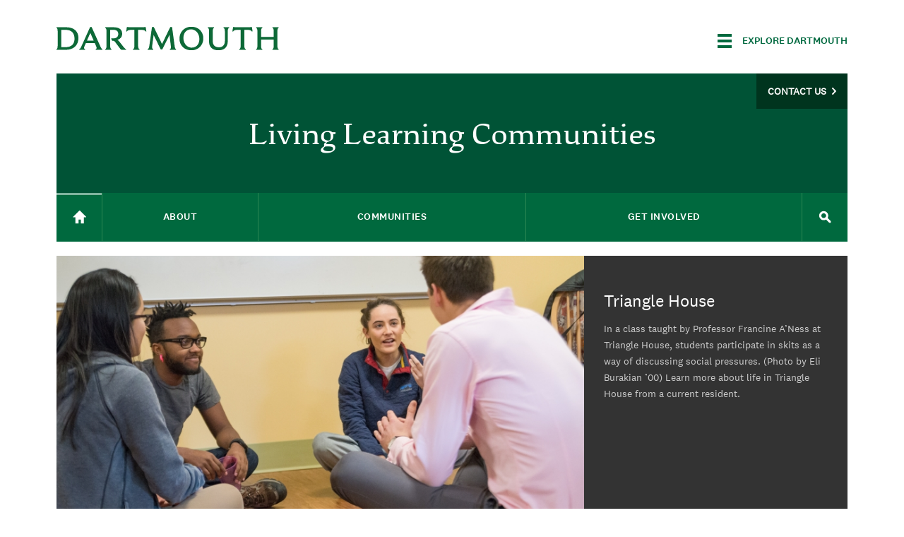

--- FILE ---
content_type: text/css
request_url: https://students.dartmouth.edu/living-learning/sites/students_living_learning.prod/files/css/css_6y0e4Cr26jK5x0VizfSToS6R8iw_jrvDpqoGK-asVPU.css
body_size: 6739
content:
#block-content-repository-client-repo-window-node{width:820px;border:1px solid black;padding:10px;}.ui-dialog{z-index:2000;top:33%;left:0;right:0;margin-left:auto;margin-right:auto;}.green-button{padding:6px 12px;background-color:green;color:white;border-radius:6px;line-height:2.8;font-weight:bold;}.red-button{}
.gse-results{padding:15px 0 !important;}.gse-results a,.gs-title a,.gse-results b,.gs-title b{color:#00693e !important;text-decoration:none !important;font-family:'ApexNewMed',Arial,Sans-serif !important;font-size:1.17em !important;}.gs-title{height:30px !important;}.gs-visibleUrl-long{color:#00693e !important;}.gs-snippet{margin:10px 0  !important;font-family:'Georgia','Times New Roman',Serif !important;color:#424242 !important;font-size:15px !important;line-height:1.4em  !important;}.gsc-cursor-box{clear:none !important;text-align:center !important;list-style:none !important;display:block !important;margin-top:40px !important;font-family:'ApexSerifBook','Georgia',serif !important;}.gs-bidi-start-align{}.gsc-cursor-page{margin-left:0 !important;padding:4px 10px 4px 10px !important;}.gsc-cursor-page{color:#222 !important;}.gsc-cursor-current-page{font-weight:bold !important;}.google-cse .container-inline,#google-cse-results-searchbox-form{display:none !important;}.gsc-search-box tbody,.gsc-resultsRoot tbody,.gsc-table-result tbody{border:0 !important;}.gs-web-image-box,.gs-promotion-image-box,.gsc-above-wrapper-area,.gsc-search-box{margin-right:25px !important;}
#emergency-notification{background-color:white;border:8px solid red;color:#333;position:relative;z-index:999;}#emergency-notification .column{margin:0;padding:0;}#emergency-notification .emergency-notification__message{display:flex;}#emergency-notification .emergency-notification__message .wrapper{display:flex;}#emergency-notification .emergency-notification__message .emergency-notification__icon{display:block;background-image:url(/living-learning/sites/all/modules/custom/dart_emergency_banner/theme/Exclamation_Point_sharp_white.png);background-color:red;background-size:1.5rem;background-repeat:no-repeat;background-position:center;min-height:10rem;width:10rem;padding:2rem 0;margin:0;}#emergency-notification .emergency-notification__message .wrapper+.wrapper{padding:2em;display:flex;flex-direction:column;justify-content:center;align-items:flex-start;max-width:45em;}#emergency-notification h2,#emergency-notification p,#emergency-notification a,#emergency-notification span{display:inline;font-size:1rem;line-height:1.5;padding:0;width:100%;max-width:656px;}#emergency-notification h2{text-transform:uppercase;font-family:National2WebBold,Arial,sans-serif;font-size:1.4rem;margin-bottom:0.3rem;line-height:1;}#emergency-notification p{margin:0.03rem 0 0;font-family:National2Web,Arial,sans-serif;font-size:1rem;}#emergency-notification a{padding-right:10px;text-decoration:underline;color:#333;}#emergency-notification a:hover,#emergency-notification a:focus{text-decoration:none;}#emergency-notification a:focus{outline-style:dotted;}#emergency-notification span{font-size:14px;margin:0;font-family:National2WebMedium,Arial,sans-serif;text-transform:uppercase;letter-spacing:0.05rem;color:#666;margin-bottom:0.5em;}
.page-events #main-content{padding-top:0;padding-bottom:0;}.page-events #main-content .nav-side.auxiliary-links{padding-top:50px;}.page-events #main-content .nav-side.auxiliary-links h3{padding-right:15px;}.page-events #main-content h1,.page-events #main-content h2.pagetitle{display:none;}.dartmouth_calendar.detail .push-one{left:8.333%;}.dartmouth_calendar.detail .marker{background-color:#FFA800;display:block;height:3px;width:80px;margin-top:40px;}.dartmouth_calendar.detail .intro h2{margin-top:10px;}.dartmouth_calendar.detail .intro p{padding-right:0;}.dartmouth_calendar.detail .cal-feature-image{float:left;margin:0 20px 20px 0;}.dartmouth_calendar.detail .timelocation{color:#666;font-family:National2Web,Arial,sans-serif;font-size:1.25em;line-height:1.5em;margin-left:220px;margin-bottom:20px;}.dartmouth_calendar.detail .sponsoraud{color:#666;font-family:National2Web,Arial,sans-serif;font-size:1.1em;line-height:1.5em;font-style:italic;margin-left:220px;}.dartmouth_calendar.detail .description{color:#666;font-family:National2Web,Arial,sans-serif;font-size:1.1em;line-height:1.5em;margin-top:20px;}.dartmouth_calendar.detail .description p{margin-bottom:20px;}.dartmouth_calendar.detail .contact{color:#666;font-family:National2Web,Arial,sans-serif;font-size:1.1em;line-height:1.5em;font-style:italic;margin-top:40px;}.dartmouth_calendar.detail .url_container{margin-top:30px;}.dartmouth_calendar.detail .disclaimer{margin-top:30px;font-family:National2Web,Arial,sans-serif;font-size:0.8em;}.dartmouth_calendar.detail .header{font-family:National2Web,Arial,sans-serif;font-size:1em;line-height:1.425em;padding-left:.2em;padding-top:.2em;margin-top:1em;height:42px;overflow:hidden;}.dartmouth_calendar.detail .header .return{padding-top:.5em;padding-bottom:.5em;width:20%;float:left;text-align:center;background-color:#666;cursor:pointer;}.dartmouth_calendar.detail .header .social{float:left;padding-bottom:0.4em;padding-top:0.4em;width:12%;}.dartmouth_calendar.detail .header .subscribe{float:left;width:68%;background-color:#DDD;padding-top:.5em;padding-bottom:.5em;}.dartmouth_calendar.detail .header div a{color:#FFF;}.dartmouth_calendar.detail .header .social{background-color:#333;padding-left:10px;padding-right:10px;}.dartmouth_calendar.detail .header .social .at300b > span{display:inline-block;}.dartmouth_calendar.detail .header .social a{display:table-cell;padding-left:7px;padding-right:7px;width:33.3%;}.dartmouth_calendar.detail .header .social .addthis_button_email .aticon-email,.dartmouth_calendar.detail .header .social .addthis_button_facebook .aticon-facebook,.dartmouth_calendar.detail .header .social .addthis_button_twitter .aticon-twitter{background-size:inherit !important;background-color:transparent !important;}.dartmouth_calendar.detail .header .social .addthis_button_email .aticon-email{background-position:-74px 0px !important;height:22px;width:20px;margin-top:5px;}.dartmouth_calendar.detail .header .social .addthis_button_facebook .aticon-facebook{background-position:-100px 0px !important;height:22px;width:12px;margin-left:8px;}.dartmouth_calendar.detail .header .social .addthis_button_twitter .aticon-twitter{background-position:-123px 0px !important;height:25px;width:22px;margin-top:3px;}.dartmouth_calendar.detail .header .return span{background-image:url(/living-learning/sites/all/modules/custom/dart_events/theme/sprite.png);background-origin:padding-box;background-position:-175px 0px;background-repeat:no-repeat;background-size:auto auto;display:inline-block;height:20px;margin-right:10px;margin-left:10px;margin-top:.25em;width:10px;float:left;}.dartmouth_calendar.detail .header .subscribe .subscribecal,.dartmouth_calendar.detail .header .subscribe .download{text-align:center;width:50%;float:left;}.dartmouth_calendar.detail .header .subscriberss span,.dartmouth_calendar.detail .header .subscribecal span{background-color:#666;height:1.5em;width:1px;display:inline-block;float:right;}.dartmouth_calendar.detail .header .subscriberss a,.dartmouth_calendar.detail .header .subscribecal a,.dartmouth_calendar.detail .header .download a{color:#666;text-decoration:none;}.dartmouth_calendar.detail .header .subscriberss a:hover,.dartmouth_calendar.detail .header .subscribecal a:hover,.calendar.detail .header .download a:hover{text-decoration:underline;}.page-events #main-content .feature-gallery .caption p{padding-right:20px;}.calselect .navwrapper{background-color:#333;clear:both;padding:10px;overflow:hidden;}.calselect .navinner{border-top:1px solid #FFA800;}.calselect #prevmonth,.calselect #nextmonth{padding:0 .5em 0 .5em;display:block;}.calselect #prevmonth span,.calselect #nextmonth span{display:block;margin:0;font-size:2em;color:#E4E4E4;}.calselect #prevmonth{float:left;}.calselect #nextmonth{float:right;}.calselect #prevmonth span:hover,.calselect #nextmonth span:hover{cursor:pointer;color:#FFA800;}.calselect #prevmonth a:hover,.calselect #nextmonth a:hover{text-decoration:none;}.calselect #calwidgetwrapper{background-color:#333;padding:.5em;}.calselect .calwidget{width:100%;background-color:#333;}.calselect .calwidget th{text-align:center;border:0;}.calselect .calwidget tbody{border-top:0;}.calselect .calwidget .current-month{color:#e4e4e4;text-transform:uppercase;font-family:National2WebMedium,Arial,sans-serif;padding-top:.5em;padding-bottom:.5em;font-weight:normal;letter-spacing:0.08em;}.calselect .calwidget .weekdays{color:#bd653d;border-top:1px solid #FFA800;}.calselect .calwidget .weekdays th{padding-top:.5em;padding-bottom:.5em;}.calselect .calwidget .day{text-align:center;font-family:National2Web,Arial,sans-serif;color:#333;padding-top:.4em;padding-bottom:.4em;}.calselect .calwidget .thismonth{text-align:center;font-family:National2Web,Arial,sans-serif;color:#333;padding-top:.4em;padding-bottom:.4em;}.calselect .calwidget .thismonth a{color:#e4e4e4;}.calselect .calwidget .today{border:1px solid #62c9d8;}.calselect .calwidget .activeday{border:1px solid #FFA800;}.list .row.subscribe{font-family:National2Web,Arial,sans-serif;font-size:1em;line-height:1.425em;width:100%;background-color:#DDD;padding-top:.5em;padding-bottom:.5em;text-align:center;margin-bottom:30px;}.list .subscribe .subscriberss,.list .subscribe .subscribecal,.list .subscribe .download{display:block;float:left;width:33%;text-align:center;}.list .subscribe .subscriberss,.list .subscribe .subscribecal{border-right:1px solid #333;}.list .subscribe a{color:#333;text-decoration:none;}.list .subscribe a:hover{text-decoration:underline;}.page-events #main-content img.viewsfromgreen{margin-bottom:20px;}.page-events #main-content .event{margin-bottom:30px;}.page-events #main-content .event .two,#block-dart-main-events-events-main .event .row .two{width:12%;}.page-events #main-content .event .eight,.page-events #main-content .event .row .eight{width:76%;}.page-events #main-content .event .marker{background-color:#FFA800;display:block;height:3px;width:30px;margin-bottom:5px;margin-left:65%;}.page-events #main-content .event .date{font-family:National2Web,Arial,sans-serif;text-transform:uppercase;font-size:1.2em;text-align:right;color:#666;}.page-events #main-content .event .title{font-family:National2Web,Arial,sans-serif;color:#666;font-weight:bold;}.page-events #main-content .event .title a{color:#666;}.page-events #main-content .event .location{font-family:National2Web,Arial,sans-serif;color:#666;}.page-events #main-content .event .summary{font-family:'ApexNewBook',Arial,Sans-serif;color:#666;}.page-events #main-content .pagination{border-top:0;}.page-events #main-content .pagination a{padding-bottom:12px;padding-top:12px;}.page-events #main-content #dart-main-events-filter-form{border-top:1px solid #CCC;}.page-events #main-content .returnhome{margin-top:20px;font-family:National2Web,Arial,sans-serif;}.page-events #main-content .filter{color:#333;font-family:National2WebBold,"Arial Black",sans-serif;font-size:0.75em;font-weight:normal;line-height:1em;margin-bottom:10px;margin-top:20px;padding-right:8px;text-align:right;text-transform:uppercase;}.page-events #main-content fieldset{text-align:right;border-bottom:1px solid #C9C9C9;margin-top:16px;}html.js .page-events #main-content fieldset.collapsed{height:2em;}.page-events #main-content fieldset legend{width:100%;font-family:National2Web,Arial,sans-serif;font-size:0.938em;line-height:1.15em;margin-bottom:10px;text-align:right;}.page-events #main-content fieldset legend a{color:#333;}.page-events #main-content fieldset .fieldset-wrapper{margin-right:0px;margin-top:10px;margin-bottom:10px;}.page-events #main-content .container-inline-date .form-item input,.page-events #main-content .container-inline-date .form-item select,.page-events #main-content .container-inline-date .form-item option{padding:.5em;font:normal 16px/18px National2Web,Arial,Sans-serif;width:100%;border-radius:2px;height:42px;-webkit-box-shadow:1px 1px 1px #fff;-webkit-border-radius:0.3em;border:solid 1px #d1d1d1;width:100%;color:#333;-webkit-font-smoothing:subpixel-antialiased;background:#e1e1e1;margin-bottom:5px;margin-top:5px;}.page-events #main-content .form-type-checkbox{font-family:National2Web,Arial,sans-serif;line-height:1.4em;}.page-events #main-content .container-inline-date .form-item input,.page-events #main-content .container-inline-date .form-item select,.page-events #main-content .container-inline-date .form-item option{margin-right:0;background:none repeat scroll 0 0 #E1E1E1;}.page-events #main-content .form-type-checkbox .form-checkbox{float:right;margin-left:15px;margin-top:5px;}.page-events #main-content .form-type-checkbox label{display:block;margin-right:30px;}html.js .page-events #main-content fieldset.collapsed .fieldset-legend,html.js .page-events #main-content fieldset.collapsible .fieldset-legend{background-position:right 5px;padding-left:0;padding-right:5px;}.page-events #main-content .container-inline-date .date-padding{padding:0;}.page-events #main-content .container-inline-date > .form-item{padding-right:0;margin-right:0;}.page-events #main-content #dart-main-events-filter-form #edit-submit{display:inline-block;padding:9px 15px 13px;border-radius:5px;border:0;float:right;color:#fff;background-color:#00693E;font-size:1em;line-height:1.4em;font-family:National2Web,Arial,sans-serif;text-decoration:none;zoom:1;text-align:right;margin-top:20px;margin-bottom:20px;}.page-events #main-content #dart-main-events-filter-form #edit-submit:hover,.page-events #main-content #dart-main-events-filter-form #edit-submit:active{color:#fff;background:#333;text-decoration:none;}.dart_submit{margin-top:100px;}.dart_submit h2 a{display:block;background-color:#005336;color:#FFF;text-align:center;font-family:National2Web,Arial,sans-serif;font-weight:normal;font-size:.6em;padding:.5em;-moz-border-radius:10px;border-radius:10px;}.dart_browse{color:#005336;}.dart_browse h3,.sidebar .nav-side .dart_browse ul li a{color:#005336;}.sidebar .nav-side .dart_browse ul li a{padding:.1em 0 .1em 2em;}.dart_browse h3{margin-bottom:10px;}.sidebar .nav-side .dart_browse ul{list-style-type:none;text-indent:2em;font-family:National2Web,Arial,sans-serif;text-align:left;}.sidebar .nav-side .dart_browse ul li{border:0;}.da.search h2{color:#005336;margin-bottom:10px;}#block-dart-main-events-event-type h2{font-family:DartmouthRuzicka,Georgia,serif;border-top:1px solid #CCC;margin-top:20px;padding-top:20px;color:#005336;margin-bottom:30px;}#block-dart-main-events-event-type .search fieldset{margin-top:20px;font-family:National2Web,Arial,sans-serif;}#block-dart-main-events-event-type .search fieldset a{color:#005336;font-family:National2WebMedium,Arial,sans-serif;font-size:1.17em;}#block-dart-main-events-event-type .search .fieldset-title:hover{cursor:pointer;}html.js #block-dart-main-events-event-type fieldset.collapsed .fieldset-legend,html.js #block-dart-main-events-event-type fieldset.collapsible .fieldset-legend{background-image:none;padding-left:0;}#block-dart-main-events-event-type .search legend{margin-bottom:10px;}#block-dart-main-events-event-type .search legend span.summary{display:block;float:left;background-position:-248px -15px;height:12px;width:18px;margin:3px 11px 0 0;}#block-dart-main-events-event-type .search .collapsed legend span.summary{background-position:-336px -47px;height:23px;margin-right:15px;margin-top:0;width:14px;}#block-dart-main-events-event-type .search fieldset .form-type-checkbox{margin-left:6px;line-height:1.4em;}#block-dart-main-events-event-type .search .daterange input{border:0;background-color:#EEE;-moz-border-radius:10px;border-radius:10px;margin-bottom:10px;padding:.5em;width:100%;}#block-dart-main-events-event-type .search .types input,#block-dart-main-events-event-type .search .initiatives input,#block-dart-main-events-event-type .search .groups input,#block-dart-main-events-event-type .search .audiences input{float:left;margin-top:4px;}#block-dart-main-events-event-type .search .types label,#block-dart-main-events-event-type .search .initiatives label,#block-dart-main-events-event-type .search .groups label,#block-dart-main-events-event-type .search .audiences label{display:block;margin-left:25px}#block-dart-main-events-event-type .search #edit-submit{background-color:#005336;border:1px solid #005336;-moz-border-radius:10px;border-radius:10px;padding:.4em;width:100%;color:#FFF;font-family:National2Web,Arial,sans-serif;font-weight:normal;margin-top:20px;}#block-dart-main-events-event-type .search .submitbutton #submit:hover{background-color:#666;}.dartmouth_calendar.listing .about{margin-top:100px;padding-top:20px;}.dartmouth_calendar.listing .about ul{list-style-type:none;}.dartmouth_calendar.listing .about ul li a{color:#005336;font-family:National2WebMedium,Arial,sans-serif;font-size:1.2em;}#edit-date-range .form-item-start-date label,#edit-date-range .form-item-end-date label{display:none;}#block-dart-main-events-event-type #edit-reset-form{display:block;background-color:#005336;color:#FFF;text-align:center;font-family:National2Web,Arial,sans-serif;font-weight:normal;font-size:1em;padding:.5em;-moz-border-radius:10px;border-radius:10px;margin-top:20px;}#ui-datepicker-div{background-color:#FFF;border:1px solid #666;background-color:#EEE;padding:.5em;}#ui-datepicker-div .ui-datepicker-prev{float:left;font-family:National2Web,Arial,sans-serif;}#ui-datepicker-div .ui-datepicker-next{float:right;font-family:National2Web,Arial,sans-serif;}#ui-datepicker-div .ui-datepicker-title{text-align:center;font-family:National2Web,Arial,sans-serif;}#ui-datepicker-div .ui-datepicker-calendar{border-top:1px solid #CCC;margin-top:.5em;}#ui-datepicker-div .ui-datepicker-calendar thead{padding-top:.5em;}#ui-datepicker-div .ui-datepicker-calendar td{padding:.3em;}#ui-datepicker-div .ui-datepicker-calendar td.ui-datepicker-today a{color:#62c9d8;}@media screen and (max-width:960px){.dartmouth_calendar.detail .header .return,.dartmouth_calendar.detail .header .subscribe,.dartmouth_calendar.detail .header .social{width:100%;float:none;}.dartmouth_calendar.detail .push-one{left:0;}.dartmouth_calendar.detail .header .subscribe{height:2.5em;}.dartmouth_calendar.detail .header{height:auto;}}@media screen and (max-width:770px){.dartmouth_calendar.detail .contact{margin-bottom:20px;}}@media screen and (max-width:960px){.dartmouth_calendar.listing .three,.dartmouth_calendar.listing .row .three,.dartmouth_calendar.listing .nine,.dartmouth_calendar.listing .row .nine{width:100%;left:0;padding-left:10px;padding-right:10px;}.dartmouth_calendar.listing .sidebar.pull-nine{padding-right:10px !important;}.dartmouth_calendar.listing .calselect{margin-top:10px;}.dartmouth_calendar.listing .border{border:0;}.dartmouth_calendar.listing .about{margin-top:20px;}}@media screen and (max-width:770px){.dartmouth_calendar.listing .three.column.sidebar{background-color:#FFF;margin-left:0 !important;margin-right:0 !important;}.dartmouth_calendar.listing .sidebar.pull-nine{padding-right:0 !important;}.dartmouth_calendar.listing .event .two,.dartmouth_calendar.listing .event .row .two{width:25%;float:left;}.dartmouth_calendar.listing .event .eight,.dartmouth_calendar.listing .event .row .eight{width:50%;float:left;}.dartmouth_calendar.listing .about{margin-bottom:20px;}}
.events-prev-next .row{margin-bottom:30px;}.events-prev-next .row .two{float:left;width:12%;padding:0 10px;letter-spacing:0.3px;font-family:National2WebMedium,Arial,sans-serif;-webkit-box-sizing:border-box;-moz-box-sizing:border-box;box-sizing:border-box;}.events-prev-next .date{font-family:National2Web,Arial,sans-serif;text-transform:uppercase;letter-spacing:0.3px;font-size:1.05em;text-align:right;color:#666;}.events-prev-next .date .year{font-size:0.8em;padding:0;}.events-prev-next .date .marker{background-color:#FFA800;display:block;height:3px;margin-left:50%;margin-bottom:5px;}.events-prev-next .row .eight{float:left;width:76%;padding:0 10px;-webkit-box-sizing:border-box;-moz-box-sizing:border-box;box-sizing:border-box;}.events-prev-next .row .eight .title{font-family:National2WebBold,'Arial Black',sans-serif;font-size:1.25em;line-height:1.05;text-transform:uppercase;letter-spacing:0.3px;color:#424242;margin-bottom:0.25rem;}.events-prev-next .row .eight .title a{color:#666;text-decoration:none;}.events-prev-next .row .eight .title a:hover{text-decoration:underline;}.events-prev-next .row .eight .location{font-family:National2WebRegularItalic,Arial,sans-serif;color:#666;margin-bottom:0.25rem;}.events-prev-next .row .eight .summary{font-family:National2Web,Arial,sans-serif;color:#666;line-height:1.3;}.events-prev-next .prevnext.bottom{text-align:center;margin:0 auto;width:20%;font-family:National2WebMedium,Arial,sans-serif;text-transform:uppercase;font-size:1.05em;}.events-prev-next .prevnext.bottom .previous{float:left;}.events-prev-next .prevnext.bottom .next{float:right;}.events.module{margin:0 auto;}.events.module ul{display:table;list-style:none;width:100%;padding:0;}.events.module .mod-home-hdr:after{clear:both;content:".";display:block;height:0;visibility:hidden;}.events.module .mod-home-hdr h3 br{display:none;}.events.module li.column{padding-left:0px;padding-right:0px;display:table-cell;border-left:solid 1px #aaa;float:none;vertical-align:top;width:16.66%;}.events.module li.column:first-child{border-left:none;}.event header{height:100px;color:#fff;font:normal 24px/24px National2Web,Arial,sans-serif;padding:0 0 0 10px;}.event.first header{background-color:#00341e;}.event.second header{background-color:#00693e;}.event.third header{background-color:#009bac;}.event.fourth header{background-color:#949494;}.event.fifth header{background-color:#333333;}.event.sixth header{background-color:#cf6d06;}.event .month{display:block;padding-top:20px;text-transform:uppercase;}.event .day{font-size:35px;line-height:35px;display:block;}.event-details{font:normal 16px/20px Natinoal2WebMedium,Arial,Sans-serif;min-height:116px;padding:0 20px 0 10px;}.event-details .time{font:normal 11px/13px National2Web,Arial,Sans-serif;color:#666;display:block;-webkit-font-smoothing:subpixel-antialiased;padding:18px 0 8px;}.event-details .venue{font:normal 12px/13px National2WebMediumItalic,Arial,Sans-serif;color:#666;display:block;padding-bottom:10px;}.event-details h4{margin-bottom:0;margin-top:0;padding-bottom:3px;color:#333;font-weight:normal;}.event-details h4 a{color:#007a4f;text-decoration:none;}.event-details h4 a:hover{text-decoration:underline;}.event-desc{padding:0 20px 15px 10px;min-height:160px;font:normal 14px/16px National2Web,Arial,Sans-serif;color:#333;margin-bottom:0;}.event-desc a:link > a:link,.event-desc a:visited > a:visited{text-decoration:none;color:#333;word-break:break-word;}.event-desc > a:link,.event-desc > a:visited{text-decoration:none;color:#333;word-break:break-word;}.event-desc a:hover{text-decoration:underline;}.event.sixth footer{border-right:none;}#block-dart-events-dept-dept-paged .intro-hdr h3{color:#333;font:italic 18px/24px National2Web,Arial,sans-serif;margin:19px 0px 17px;padding:0;}#block-dart-events-dept-dept-paged .tab-content-wrap{clear:both;list-style:outside none none;margin:0;padding:0;}#block-dart-events-dept-dept-paged .events-list{list-style:outside none none;margin:0;padding:0 0 40px;}#block-dart-events-dept-dept-paged .events-item header{border-top:1px solid #aaa;color:#333;display:inline-block;font:24px/24px National2Web,Arial,sans-serif;margin-bottom:24px;min-width:50px;padding:26px 0 0;}#block-dart-events-dept-dept-paged .events-item header{width:70px;}#block-dart-events-dept-dept-paged .events-item header{float:left;padding-bottom:30px;padding-right:26px;box-sizing:border-box;}#block-dart-events-dept-dept-paged .events-item:first-child header{padding-top:26px;}#block-dart-events-dept-dept-paged .events-item .month{display:block;text-transform:uppercase;}#block-dart-events-dept-dept-paged .events-item .day{display:block;font-size:35px;line-height:35px;}#block-dart-events-dept-dept-paged .events-item article{margin:0 28px 28px 0;padding-top:26px;}#block-dart-events-dept-dept-paged .events-item article a{color:#333;}#block-dart-events-dept-dept-paged .events-item article a:hover{text-decoration:none;}#block-dart-events-dept-dept-paged .events-item .title{font-family:National2WebBold,"Arial Black",sans-serif;font-weight:normal;font-size:1.25em;line-height:1.05em;margin:0 0 15px 70px;}#block-dart-events-dept-dept-paged .events-item .venue{color:#333;font-family:National2Web,Arial,sans-serif;font-size:0.875em;font-weight:normal;line-height:1.25em;margin:0 0 0 70px;}#block-dart-events-dept-dept-paged .events-item .summary{color:#424242;font-family:National2Web,Arial,sans-serif;font-weight:normal;margin:15px 0 20px;}#block-dart-events-dept-dept-paged .events-bar footer .six.column.last{border-left:solid 1px #aaa;text-align:right;}#block-dart-events-dept-dept-paged .events-bar footer .six{width:50%;float:left;-webkit-box-sizing:border-box;-moz-box-sizing:border-box;box-sizing:border-box;}#block-dart-events-dept-dept-paged .events-bar footer .moreEvents{display:inline-block;font-family:National2Web,Arial,sans-serif;font-size:1.25em;line-height:1.15em;max-width:115px;color:#00949a;position:relative;margin:20px 0;}#block-dart-events-dept-dept-paged .events-bar footer .moreEvents span{display:block;font-family:National2Web,Arial,sans-serif;font-size:.60em;line-height:1.5em;text-transform:uppercase;color:#333;-webkit-font-smoothing:subpixel-antialiased;}#block-dart-events-dept-dept-paged .events-bar footer .moreEvents:hover{text-decoration:none;color:#333;}#block-dart-events-dept-dept-paged .events-bar footer .moreEvents.prev{padding-left:22px;}#block-dart-events-dept-dept-paged .events-bar footer .moreEvents.next{padding-right:22px;}#block-dart-events-dept-dept-paged .events-bar footer .arrow{display:block;position:absolute;width:11px;height:18px;top:24px;background:url('/sites/all/themes/dartmouth_wrapper/images/sprite.png') -350px -50px no-repeat;}#block-dart-events-dept-dept-paged .events-bar footer .moreEvents.prev .arrow{left:0;}#block-dart-events-dept-dept-paged .events-bar footer .moreEvents.prev:hover .arrow{background-position:-375px -50px;}#block-dart-events-dept-dept-paged .events-bar footer .moreEvents.next .arrow{right:0;background-position:-364px -50px;}#block-dart-events-dept-dept-paged .events-bar footer .moreEvents.next:hover .arrow{background-position:-389px -50px;}.page-events-event #main h1{display:none;}.dartmouth_calendar.detail .header .addthis_toolbox{display:table-row;}.dartmouth_calendar.detail .header .subscribe{width:65%;}.dartmouth_calendar.detail .header .social a{float:none;}.dartmouth_calendar.detail .intro h2{font-family:DartmouthRuzicka,Georgia,serif;color:#333333;font-size:1.875em;line-height:1.15em;font-weight:normal;}.dartmouth_calendar.detail .intro p{clear:both;color:#767676;font-family:National2Web,Arial,sans-serif;font-size:1.25em;line-height:1.425em;}.dartmouth_calendar.detail .header .social .at16nc{background-image:url('/sites/all/themes/dartmouth_wrapper/images/sprite.png');background-origin:padding-box;background-repeat:no-repeat;background-size:auto auto;display:inline-block;}.dartmouth_calendar.detail .header .social .addthis_button_email .at16nc{background-position:-74px 0 !important;height:22px;margin-top:5px;width:20px;}.dartmouth_calendar.detail .header .social .addthis_button_facebook{vertical-align:top;}.dartmouth_calendar.detail .header .social .addthis_button_facebook .at16nc{background-position:-100px 0 !important;height:22px;width:12px;}.dartmouth_calendar.detail .header .social .addthis_button_twitter .at16nc{background-position:-123px 0px !important;height:22px;width:22px;}
.dart-responsive-iframe{position:relative;width:100%;height:0;padding-bottom:56%;}.dart-responsive-iframe iframe{position:absolute;width:100%;height:100%;left:0;top:0;}
#dart-universal-notification{background-color:#C4DD88;position:relative;z-index:9999;padding:0.6875rem 1.25rem;display:flex !important;align-items:center;justify-content:center;font-family:National2Web,Arial,sans-serif;font-weight:bold;color:#333333;}#dart-universal-notification.color-red{background-color:#9D162E;color:#FFFFFF;}#dart-universal-notification .dart-universal-notification-inner{max-width:1140px;display:flex;align-items:center;justify-content:center;}#dart-universal-notification .dart-universal-notification-inner ul,#dart-universal-notification .dart-universal-notification-inner ol{list-style-position:inside;margin:0 0 0 2em;padding:0;line-height:1.6;}#dart-universal-notification .dart-universal-notification-inner ul li,#dart-universal-notification .dart-universal-notification-inner ol li{margin:0;font-family:National2Web,Arial,sans-serif;font-weight:bold;color:#333333;}#dart-universal-notification.color-red .dart-universal-notification-inner ul li,#dart-universal-notification.color-red .dart-universal-notification-inner ol li{color:#FFFFFF;}#dart-universal-notification .dart-universal-notification-inner p{line-height:1.6;padding:0 10px;margin:0;font-family:National2Web,Arial,sans-serif;font-weight:bold;color:#333333;}#dart-universal-notification.color-red .dart-universal-notification-inner p{color:#FFFFFF;}#dart-universal-notification .dart-universal-notification-inner p a{font-family:National2Web,Arial,sans-serif;font-weight:bold;color:#333333;text-decoration:underline;}#dart-universal-notification.color-red .dart-universal-notification-inner p a{color:#FFFFFF;}#dart-universal-notification .dart-universal-notification-inner p a:hover{text-decoration:none;}#dart-universal-notification .dart-universal-notification-inner__message{font-size:1rem;margin-right:0.75rem;line-height:1.2;}@media (max-width:82rem){#dart-universal-notification{padding-top:0px;padding-bottom:0px;}#dart-universal-notification .dart-universal-notification-inner{max-width:85%;padding:0;padding-top:1rem;padding-bottom:1rem;}#dart-universal-notification .dart-universal-notification-inner__message{font-size:0.875rem;line-height:1.3;}}@media (max-width:36rem){#dart-universal-notification{padding-top:0;padding-bottom:0;}#dart-universal-notification .dart-universal-notification-inner{max-width:100%;flex-direction:column;padding:0;padding-top:1rem;padding-bottom:1rem;}#dart-universal-notification .dart-universal-notification-inner__message{font-size:0.8125rem;margin-right:0;margin-bottom:0.5rem;}}
.deploy-plan .newer-available{background-color:#840;background-color:rgba(255,252,229,0.8);}.deploy-plan .newer-available.odd{background-color:rgba(255,252,229,1);}
.field .field-label{font-weight:bold;}.field-label-inline .field-label,.field-label-inline .field-items{float:left;}form .field-multiple-table{margin:0;}form .field-multiple-table th.field-label{padding-left:0;}form .field-multiple-table td.field-multiple-drag{width:30px;padding-right:0;}form .field-multiple-table td.field-multiple-drag a.tabledrag-handle{padding-right:.5em;}form .field-add-more-submit{margin:.5em 0 0;}
#google-cse-results-searchbox-form div,#google-cse-results-searchbox-form input{margin:0;display:inline;}#google-cse-results-searchbox-form .form-radios div{display:block;}
.node-unpublished{background-color:#fff4f4;}.preview .node{background-color:#ffffea;}td.revision-current{background:#ffc;}
span[data-picture-align="left"],img[data-picture-align="left"]{float:left;}span[data-picture-align="right"],img[data-picture-align="right"]{float:right;}span[data-picture-align="center"],img[data-picture-align="center"]{display:block;margin-left:auto;margin-right:auto;}.cke_dialog_body tr td:last-child{border-right:0px;}
.search-form{margin-bottom:1em;}.search-form input{margin-top:0;margin-bottom:0;}.search-results{list-style:none;}.search-results p{margin-top:0;}.search-results .title{font-size:1.2em;}.search-results li{margin-bottom:1em;}.search-results .search-snippet-info{padding-left:1em;}.search-results .search-info{font-size:0.85em;}.search-advanced .criterion{float:left;margin-right:2em;}.search-advanced .action{float:left;clear:left;}
#permissions td.module{font-weight:bold;}#permissions td.permission{padding-left:1.5em;}#permissions tr.odd .form-item,#permissions tr.even .form-item{white-space:normal;}#user-admin-settings fieldset .fieldset-description{font-size:0.85em;padding-bottom:.5em;}#user-admin-roles td.edit-name{clear:both;}#user-admin-roles .form-item-name{float:left;margin-right:1em;}.password-strength{width:17em;float:right;margin-top:1.4em;}.password-strength-title{display:inline;}.password-strength-text{float:right;font-weight:bold;}.password-indicator{background-color:#C4C4C4;height:0.3em;width:100%;}.password-indicator div{height:100%;width:0%;background-color:#47C965;}input.password-confirm,input.password-field{width:16em;margin-bottom:0.4em;}div.password-confirm{float:right;margin-top:1.5em;visibility:hidden;width:17em;}div.form-item div.password-suggestions{padding:0.2em 0.5em;margin:0.7em 0;width:38.5em;border:1px solid #B4B4B4;}div.password-suggestions ul{margin-bottom:0;}.confirm-parent,.password-parent{clear:left;margin:0;width:36.3em;}.profile{clear:both;margin:1em 0;}.profile .user-picture{float:right;margin:0 1em 1em 0;}.profile h3{border-bottom:1px solid #ccc;}.profile dl{margin:0 0 1.5em 0;}.profile dt{margin:0 0 0.2em 0;font-weight:bold;}.profile dd{margin:0 0 1em 0;}
.rteindent1{margin-left:40px;}.rteindent2{margin-left:80px;}.rteindent3{margin-left:120px;}.rteindent4{margin-left:160px;}.rteleft{text-align:left;}.rteright{text-align:right;}.rtecenter{text-align:center;}.rtejustify{text-align:justify;}.ibimage_left{float:left;}.ibimage_right{float:right;}
figure{text-align:inherit;border:0;border-radius:0;background:#efefef;background:rgba(0,0,0,0.05);padding:0;margin:0 0 1em;display:inline-block;max-width:100%;}figure > figcaption{text-align:inherit;display:block;margin:0;padding:.3em 1em .6em;}figure img{margin:0 auto;padding:0;display:block;}figure > br{display:none;}.align-left,.align-right{max-width:100%;margin-left:0;margin-right:0;}.align-left{float:left;margin-right:1em;}.align-right{float:right;margin-left:1em;}.align-center{text-align:center;}.align-center figure{display:inline-block;}.align-center figcaption{text-align:left;}.align-left,.align-right,.align-center{margin-bottom:1em;}.align-left figure,.align-right figure,.align-center figure{margin-bottom:0;}
img{vertical-align:baseline;max-width:100%;height:auto !important;}@media (max-width:480px){.align-right,.align-left{margin-left:0;margin-right:0;}}@media (min-width:481px){.align-left{float:left;margin-right:1em;width:auto;max-width:46%;}.align-right{float:right;margin-left:1em;width:auto;max-width:46%;}}@media (min-device-width:740px) and (min-width:740px),(max-device-width:800px) and (min-width:740px) and (orientation:landscape){.align-left{max-width:40%;}.align-right{max-width:40%;}}@media (min-device-width:980px) and (min-width:980px),(max-device-width:1024px) and (min-width:1024px) and (orientation:landscape){.align-left{max-width:30%;}.align-right{max-width:30%;}}@media (min-width:1220px){.align-left{max-width:46%;}.align-right{max-width:46%;}}
.media-wysiwyg-align-left,.media-float-left{float:left;margin-right:20px;}.media-wysiwyg-align-right,.media-float-right{float:right;margin-left:20px;}.media-wysiwyg-align-center{text-align:-moz-center;text-align:-webkit-center;text-align:center;}


--- FILE ---
content_type: text/javascript
request_url: https://students.dartmouth.edu/living-learning/sites/students_living_learning.prod/files/js/js_oIpATXEGpOxdPD726pOFFnhMcwagR3GQKBY_THkt4v4.js
body_size: 11001
content:
(function($) {
  var konamiListeners = [];
  var progress = [];

  $.extend({
    konami: function(callback, sequence) {
      sequence = typeof(sequence) != 'undefined' ? sequence : [38, 38, 40, 40, 37, 39, 37, 39, 66, 65];
      konamiListeners.push({'callback': callback, 'sequence': sequence});
    }
  });

  $(document).bind("keyup", function(event) {
    progress.push(event.keyCode);
    $.each(konamiListeners, function(index, listener) {
      // Only compare if it's a possible full match.
      if (progress.length >= listener.sequence.length) {
        // Create a target sequence that is the same length as the progress.
        var target = progress.slice(progress.length - listener.sequence.length);
        // Check if the result is the same.
        var equals = true;
        for (var i = 0; i < target.length; i++) {
          if (target[i] != listener.sequence[i]) {
            equals = false;
            break;
          }
        }
        if (equals) {
          // Reset the progress and invoke the listener.
          progress = [];
          listener.callback();
          return false;
        }
      }
    });
    // Keep the progress length sane.
    if (progress.length > 40) {
      progress = progress.slice(25);
    }
  });
})(jQuery);

/**
 * Register the Konami Code action behavior.
 */
Drupal.behaviors.konamicode = {
  attach: function (context, settings) {
    // Multiple actions can take place. It defaults to just Image Attack.
    jQuery.each(settings.konamicode || {imageattack:true}, function(action, code) {
      var sequence = (code == true) ? [38, 38, 40, 40, 37, 39, 37, 39, 66, 65] : code;
      // Register the Konami Code event.
      jQuery('body').once('konamicode' + action, function() {
        jQuery.konami(function() {
          // Activate the event.
          Drupal['konamicode_' + action]();
        }, sequence);
      });
    });
  }
};

/**
 * The Image Attack Konami Code action.
 */
Drupal.konamicode_imageattack = function() {
  // Subtract Druplicon width and height to ensure that he is only spawned
  // inside the window area and does not cause it to scroll.
  var width = jQuery(document).width() - 175;
  var height = jQuery(document).height() - 200;
  Drupal.konamicode_imageattackimages = Drupal.settings.konamicodeImages || ['https://drupal.org/files/druplicon-small.png'];
  // Select a random image.
  var max = Drupal.settings.konamicodeImagesMax || 500;
  var count = 0;
  konamiCodeSpawnImage(width, height, max, count);
};

/**
 * Spawn an image randomly on the screen.
 */
function konamiCodeSpawnImage(width, height, max, count) {
  // Generate random location.
  var x = Math.floor(Math.random() * width);
  var y = Math.floor(Math.random() * height);
  var image = Drupal.konamicode_imageattackimages[Math.floor(Math.random() * Drupal.konamicode_imageattackimages.length)];

  // Append Druplicon image tag to HTML body.
  jQuery('body').append('<img src="' + image + '" style="position: absolute; z-index: 1000; left: ' + x + 'px; top: ' + y + 'px;"/>');
  count++;

  // Queue another Druplicon.
  if (count < max) {
    setTimeout('konamiCodeSpawnImage(' + width + ', ' + height + ', ' + max + ', ' + count + ')', 10);
  }
}

/**
 * The Redirect Konami Code action.
 */
Drupal.konamicode_redirect = function() {
  window.location = Drupal.settings.konamicodeDestination || 'https://youtu.be/dQw4w9WgXcQ';
};

/**
 * The Alert Konami Code action.
 */
Drupal.konamicode_alert = function() {
  alert(Drupal.settings.konamicodeAlert || Drupal.t('Konami Code Is Geek!'));
};

/**
 * The Flip Text Konami Code action.
 */
Drupal.konamicode_fliptext = function() {
  jQuery('body').fliptext();
};

/**
 * The Cornify Konami Code action.
 */
Drupal.konamicode_cornify = function() {
  jQuery.getScript('https://www.cornify.com/js/cornify.js', function(data, textStatus) {
    cornify_add();
  });
};

/**
 * The Geocities-izer Konami Code action.
 */
Drupal.konamicode_geocitiesizer = function() {
  var theme = Drupal.settings.konamicodeGeo || 0;
  if (theme !== 0) {
    theme = '&theme=' + theme;
  }
  else {
    theme = '';
  }
  window.location = 'http://wonder-tonic.com/geocitiesizer/content.php?url=' + window.location + theme;
};

/**
 * The Asteroids Konami Code action.
 */
Drupal.konamicode_asteroids = function() {
  // Or: https://cdn.jsdelivr.net/gh/erkie/erkie.github.com/asteroids.js.
  jQuery.getScript('https://hi.kickassapp.com/kickass.js');
};

/**
 * The Place Kitten Konami Code action.
 */
Drupal.konamicode_placekitten = function() {
  jQuery('img').each(function() {
    var w = jQuery(this).width();
    var h = jQuery(this).height();
    jQuery(this).attr('src', 'https://placekitten.com/' + w + '/' + h);
  });
};

/**
 * The Raptorize Konami Code action.
 */
Drupal.konamicode_raptorize = function() {
  // Load the Raptorize plugin via jQuery.
  jQuery.getScript(Drupal.settings.konamicodeR + '/raptorize/jquery.raptorize.1.0.js', function() {
    // Display the Raptor's wrath.
    jQuery('body').raptorize({
      'enterOn': 'timer',
      'delayTime': 50
    });
  });
};

/**
 * The Katamari Hack Konami Code action.
 */
Drupal.konamicode_katamari = function() {
  //jQuery.getScript('http://kathack.com/js/kh.js');
  jQuery.getScript('https://cdn.jsdelivr.net/gh/seancron/kathack/kh.js');
};

/**
 * The Snowfall Konami Code action.
 */
Drupal.konamicode_snowfall = function() {
  // Load the Snowfall jQuery plugin.
  var path = Drupal.settings.basePath + Drupal.settings.snowfall.path + '/snowfall/snowfall.jquery.js';
  jQuery.getScript(path, function() {
    // Invoke the plugin on the document object.
    jQuery(document).snowfall(Drupal.settings.snowfall);
  });
};

/**
 * The Snowfall Konami Code action.
 */
Drupal.konamicode_gg = function() {
  // Only add the Konami Code GG once.
  if (jQuery('#konamicode-gg').length == 0) {
    var path = Drupal.settings.basePath + Drupal.settings.gg + '/gg/gg.';
    var extension = ['ogg', 'mp3', 'wav'];
    var markup = '<audio id="konamicode-gg" preload="auto">';
    for (var i = 0; i < 3; i++) {
      markup = markup + '<source src="' + path + extension[i] + '" />';
    }
    markup = markup + '</audio>';
    jQuery('body').append(markup);
  }
  jQuery('#konamicode-gg')[0].play();
};

/**
 * The Browser Ponies Code action.
 */
Drupal.konamicode_browserponies = function() {
  (function (config) {
    BrowserPonies.setBaseUrl(Drupal.settings.browserponies.baseurl);
    BrowserPonies.loadConfig(BrowserPoniesBaseConfig);
    BrowserPonies.loadConfig(config);
  })
  (Drupal.settings.browserponies);
};
;
/**
 * The "Ivy Invaders" Konami Code action.
 *
 * If you're actually reading this, then you know what to do:
 * 'Up Up Down Down Left Right Left Right B A' while on the page.
 */
Drupal.konamicode_ivyinvaders = function() {
  jQuery("body").fadeOut("slow", function() {
    // Replace body with game canvas.
    jQuery("body").html("<canvas id=\"game-canvas\" width=\"640\" height=\"640\"></canvas>");

    // Load fonts.
    jQuery("head").append("<link href='https://fonts.googleapis.com/css?family=Play:400,700' rel='stylesheet' type='text/css'>");

    // Load CSS
    var path = Drupal.settings.dart_konamicode.invaders_path;
    jQuery.ajax({
      url: path + "/invaders.css",
      dataType: "text",
      success: function(data) {
        jQuery("<style type=\"text/css\">" + data + "</style>").appendTo("head");
      }
    });

    // Load the game script.
    jQuery.getScript(path + "/invaders.js", function(data, textStatus, jqxhr) {
      init();
      animate();
      jQuery("body").fadeIn("slow");
    });
  });
};
;
(function($) {
  Drupal.behaviors.custom_search = {
    attach: function(context) {

      if (!Drupal.settings.custom_search.solr) {
        // Check if the search box is not empty on submit
        $('form.search-form', context).submit(function(){
          var $this = $(this);
          var box = $this.find('input.custom-search-box');
          if (box.val() != undefined && box.val() == '') {
            $this.find('input.custom-search-box').addClass('error');
            return false;
          }
          // If basic search is hidden, copy or value to the keys
          if ($this.find('#edit-keys').parents('div.element-invisible').attr('class') == 'element-invisible') {
            $this.find('#edit-keys').val($this.find('#edit-or').val());
            $this.find('#edit-or').val('');
          }
          return true;
        });
      }

      // Search from target
      $('form.search-form').attr('target', Drupal.settings.custom_search.form_target);

      // Displays Popup.
      $('form.search-form input.custom-search-box', context).bind('click focus', function(e){
        var $parentForm = $(this).parents('form');
        // check if there's something in the popup and displays it
        var popup = $parentForm.find('fieldset.custom_search-popup');
        if (popup.find('input,select').length && !popup.hasClass('opened')) {
          popup.fadeIn().addClass('opened');
        }
        e.stopPropagation();
      });
      $(document).bind('click focus', function(){
        $('fieldset.custom_search-popup').hide().removeClass('opened');
      });

      // Handle checkboxes
      $('.custom-search-selector input:checkbox', context).each(function(){
        var el = $(this);
        if (el.val() == 'c-all') {
          el.change(function(){
            $(this).parents('.custom-search-selector').find('input:checkbox[value!=c-all]').attr('checked', false);
          });
        }
        else {
          if (el.val().substr(0,2) == 'c-') {
            el.change(function(){
              $('.custom-search-selector input:checkbox').each(function(){
                if ($(this).val().substr(0,2) == 'o-') {
                  $(this).attr('checked', false);
                }
              });
              $(this).parents('.custom-search-selector').find('input:checkbox[value=c-all]').attr('checked', false);
            });
          } else {
            el.change(function(){
              $(this).parents('.custom-search-selector').find('input:checkbox[value!=' + el.val() + ']').attr('checked', false);
            });
          }
        }
      });

      // Handle popup.
      var popup = $('fieldset.custom_search-popup:not(.custom_search-processed)', context).addClass("custom_search-processed");
      popup.click(function(e){
        e.stopPropagation();
      })
      popup.append('<a class="custom_search-popup-close" href="#">' + Drupal.t('Close') + '</a>');
      $('a.custom_search-popup-close').click(function(e){
        $('fieldset.custom_search-popup.opened').hide().removeClass('opened');
        e.preventDefault();
      });

    }
  }
})(jQuery);
;
/**
 * @file
 * Javascript to enable custom slideshows.
 */
(function($, Drupal) {
  /**
   * Randomize the list elements.
   */
  $.fn.randomize = function(selector) {
    var $elems = selector ? $(this).find(selector) : $(this).children();
    var $parents = $elems.parent();

    $parents.each(function() {
      $(this).children(selector).sort(function() {
        return Math.round(Math.random()) - 0.5;
      }).detach().appendTo(this);
    });

    return this;
  };

  /**
   * Convert a list into an animated slideshow.
   */
  var featureGalleryFull = function() {
    var self = this;

    self.init = function() {
      // Randomize the order if needed.
      if (!Drupal.settings.dart_slideshow) {
        Drupal.settings.dart_slideshow = {};
      }
      if (Drupal.settings.dart_slideshow.randomizeSlideOrder) {
        $('.feature-gallery--full ul').randomize();
      }

      // If the slideshow has one item: show first slide, remove arrows, don't
      // run slideshow.
      if ($('.feature-gallery--full ul li').size() < 2) {
        $('.feature-gallery--full ul li:first').fadeIn();
        $('.feature-gallery--full .prev-next').empty();
        $('.img-caption').html($('.feature-gallery--full ul li:first-child article .caption').html());
        return;
      }

      // Start the feature slideshow.
      $('.feature-gallery--full ul li:nth-child(n+1) article').find("a").attr("tabindex", "-1");
      $('.feature-gallery--full ul li:first-child article').css({'opacity': '1','filter': 'none'}).find("a").attr("tabindex", "0");
      $('.img-caption').html($('.feature-gallery--full ul li:first-child article .caption').html());

      $('.feature-gallery--full ul').cycle({
        speed: 350,
        fx: 'scrollHorz',
        slides: '.feature-gallery-slide',
        timeout: 0,
        swipe: 'true',
        prev: '.feature-gallery--full .prev',
        next: '.feature-gallery--full .next',
        hideNonActive: false
      })
      .on({
        'cycle-before' : function(event, optionHash, outgoingSlideEl, incomingSlideEl, forwardFlag) {
          $('article',incomingSlideEl).css({'opacity': '1','filter': 'none'}).find("a").attr('tabindex', "0");
          var cap = $(incomingSlideEl).find('.caption').html();
          $('.img-caption').html(cap);
          $('.img-caption').focus();
        },
        'cycle-after' : function(event, optionHash, outgoingSlideEl, incomingSlideEl, forwardFlag) {
          $('article',outgoingSlideEl).css('opacity', '0').find("a").attr('tabindex', "-1");
        }
      });

      // Swipe caption.
      $('.caption-container').swipe({
        swipeLeft:function() {
          $(".feature-gallery--full ul").cycle('next');
        },
        swipeRight:function() {
          $(".feature-gallery--full ul").cycle('prev');
        },
      });

      // Accessibility
      $(".prev-next .prev").keydown(function(e){
        if(e.which === 13){
          $('.feature-gallery--full ul').cycle('prev');
          $('.prev-next .prev').focus();
        }
      });

      $(".prev-next .next").keydown(function(e){
        if(e.which === 13){
          $('.feature-gallery--full ul').cycle('next');
          $('.prev-next .next').focus();
        }
      });

    };

    self.init();
  };

  // Attach the Drupal behaviors.
  Drupal.behaviors.dartSlideshowFull = {
    attach: function (context, settings) {
      $('.feature-gallery--full').once(function() {
        var goFeatureSlides = new featureGalleryFull();
      });
    }
  };
})(jQuery, Drupal);
;
/*!
* jQuery Cycle2; ver: 20130206
* http://jquery.malsup.com/cycle2/
* Copyright (c) 2013 M. Alsup; Dual licensed: MIT/GPL
*/
(function(a){function c(a){return(a||"").toLowerCase()}"use strict";var b="20130205";a.fn.cycle=function(b){var d;return this.length===0&&!a.isReady?(d={s:this.selector,c:this.context},a.fn.cycle.log("requeuing slideshow (dom not ready)"),a(function(){a(d.s,d.c).cycle(b)}),this):this.each(function(){var d,e,f,g,h=a(this),i=a.fn.cycle.log;if(h.data("cycle.opts"))return;if(h.data("cycle-log")===!1||b&&b.log===!1||e&&e.log===!1)i=a.noop;i("--c2 init--"),d=h.data();for(var j in d)d.hasOwnProperty(j)&&/^cycle[A-Z]+/.test(j)&&(g=d[j],f=j.match(/^cycle(.*)/)[1].replace(/^[A-Z]/,c),i(f+":",g,"("+typeof g+")"),d[f]=g);e=a.extend({},a.fn.cycle.defaults,d,b||{}),e.timeoutId=0,e.paused=e.paused||!1,e.container=h,e._maxZ=e.maxZ,e.API=a.extend({_container:h},a.fn.cycle.API),e.API.log=i,e.API.trigger=function(a,b){return e.container.trigger(a,b),e.API},h.data("cycle.opts",e),h.data("cycle.API",e.API),e.API.trigger("cycle-bootstrap",[e,e.API]),e.API.addInitialSlides(),e.API.preInitSlideshow(),e.slides.length&&e.API.initSlideshow()})},a.fn.cycle.API={opts:function(){return this._container.data("cycle.opts")},addInitialSlides:function(){var b=this.opts(),c=b.slides;b.slideCount=0,b.slides=a(),c=c.jquery?c:b.container.find(c),b.random&&c.sort(function(){return Math.random()-.5}),b.API.add(c)},preInitSlideshow:function(){var b=this.opts();b.API.trigger("cycle-pre-initialize",[b]);var c=a.fn.cycle.transitions[b.fx];c&&a.isFunction(c.preInit)&&c.preInit(b),b._preInitialized=!0},postInitSlideshow:function(){var b=this.opts();b.API.trigger("cycle-post-initialize",[b]);var c=a.fn.cycle.transitions[b.fx];c&&a.isFunction(c.postInit)&&c.postInit(b)},initSlideshow:function(){var b=this.opts(),c=b.container;b.API.calcFirstSlide(),b.container.css("position")=="static"&&b.container.css("position","relative"),a(b.slides[b.currSlide]).css("opacity",1).show(),b.API.stackSlides(b.slides[b.currSlide],b.slides[b.nextSlide],!b.reverse),b.pauseOnHover&&(b.pauseOnHover!==!0&&(c=a(b.pauseOnHover)),c.hover(function(){b.hoverPaused=!0,b.paused||b.API.trigger("cycle-paused",[b])},function(){b.hoverPaused=!1,b.paused||b.API.trigger("cycle-resumed",[b])})),b.timeout&&(b.timeoutId=setTimeout(function(){b.API.prepareTx(!1,!b.reverse)},b.timeout+b.delay)),b._initialized=!0,b.API.updateView(!0),b.container.on("cycle-paused cycle-resumed",function(a){b.container[a.type==="cycle-paused"?"addClass":"removeClass"]("cycle-paused")}),b.API.trigger("cycle-initialized",[b]),b.API.postInitSlideshow()},add:function(b,c){var d=this.opts(),e=d.slideCount,f=!1,g;a.type(b)=="string"&&(b=a.trim(b)),a(b).each(function(b){var e,f=a(this);c?d.container.prepend(f):d.container.append(f),d.slideCount++,e=d.API.buildSlideOpts(f),c?d.slides=a(f).add(d.slides):d.slides=d.slides.add(f),d.API.initSlide(e,f,--d._maxZ),f.data("cycle.opts",e),d.API.trigger("cycle-slide-added",[d,e,f])}),d.API.updateView(!0),f=d._preInitialized&&e<2&&d.slideCount>=1,f&&(d._initialized?d.timeout&&(g=d.slides.length,d.nextSlide=d.reverse?g-1:1,d.timeoutId||d.API.queueTransition(d)):d.API.initSlideshow())},calcFirstSlide:function(){var a=this.opts(),b;b=parseInt(a.startingSlide||0,10);if(b>=a.slides.length||b<0)b=0;a.currSlide=b,a.reverse?(a.nextSlide=b-1,a.nextSlide<0&&(a.nextSlide=a.slides.length-1)):(a.nextSlide=b+1,a.nextSlide==a.slides.length&&(a.nextSlide=0))},calcNextSlide:function(){var a=this.opts(),b;a.reverse?(b=a.nextSlide-1<0,a.nextSlide=b?a.slideCount-1:a.nextSlide-1,a.currSlide=b?0:a.nextSlide+1):(b=a.nextSlide+1==a.slides.length,a.nextSlide=b?0:a.nextSlide+1,a.currSlide=b?a.slides.length-1:a.nextSlide-1)},calcTx:function(b,c){var d=b,e;return c&&d.manualFx&&(e=a.fn.cycle.transitions[d.manualFx]),e||(e=a.fn.cycle.transitions[d.fx]),e||(e=a.fn.cycle.transitions.fade,d.API.log('Transition "'+d.fx+'" not found.  Using fade.')),e},prepareTx:function(a,b){var c=this.opts(),d,e,f,g,h;if(c.slideCount<2){c.timeoutId=0;return}a&&(!c.busy||c.manualTrump)&&(c.API.stopTransition(),c.busy=!1,clearTimeout(c.timeoutId),c.timeoutId=0);if(c.busy)return;if(c.timeoutId===0&&!a)return;e=c.slides[c.currSlide],f=c.slides[c.nextSlide],g=c.API.getSlideOpts(c.nextSlide),h=c.API.calcTx(g,a),c._tx=h,a&&g.manualSpeed!==undefined&&(g.speed=g.manualSpeed),c.nextSlide!=c.currSlide&&(a||!c.paused&&!c.hoverPaused&&c.timeout)?(c.API.trigger("cycle-before",[g,e,f,b]),h.before&&h.before(g,e,f,b),d=function(){c.busy=!1;if(!c.container.data("cycle.opts"))return;h.after&&h.after(g,e,f,b),c.API.trigger("cycle-after",[g,e,f,b]),c.API.queueTransition(g),c.API.updateView(!0)},c.busy=!0,h.transition?h.transition(g,e,f,b,d):c.API.doTransition(g,e,f,b,d),c.API.calcNextSlide(),c.updateView<0&&c.API.updateView()):c.API.queueTransition(g)},doTransition:function(b,c,d,e,f){var g=b,h=a(c),i=a(d),j=function(){i.animate(g.animIn||{opacity:1},g.speed,g.easeIn||g.easing,f)};i.css(g.cssBefore||{}),h.animate(g.animOut||{},g.speed,g.easeOut||g.easing,function(){h.css(g.cssAfter||{}),g.sync||j()}),g.sync&&j()},queueTransition:function(a){var b=this.opts();if(b.nextSlide===0&&--b.loop===0){b.API.log("terminating; loop=0"),b.timeout=0,b.API.trigger("cycle-finished",[b]),b.nextSlide=b.currSlide;return}a.timeout&&(b.timeoutId=setTimeout(function(){b.API.prepareTx(!1,!b.reverse)},a.timeout))},stopTransition:function(){var a=this.opts();a.slides.filter(":animated").length&&(a.slides.stop(!1,!0),a.API.trigger("cycle-transition-stopped",[a])),a._tx&&a._tx.stopTransition&&a._tx.stopTransition(a)},advanceSlide:function(a){var b=this.opts();return clearTimeout(b.timeoutId),b.timeoutId=0,b.nextSlide=b.currSlide+a,b.nextSlide<0?b.nextSlide=b.slides.length-1:b.nextSlide>=b.slides.length&&(b.nextSlide=0),b.API.prepareTx(!0,a>=0),!1},buildSlideOpts:function(b){var d=this.opts(),e,f,g=b.data()||{};for(var h in g)g.hasOwnProperty(h)&&/^cycle[A-Z]+/.test(h)&&(e=g[h],f=h.match(/^cycle(.*)/)[1].replace(/^[A-Z]/,c),d.API.log("["+(d.slideCount-1)+"]",f+":",e,"("+typeof e+")"),g[f]=e);g=a.extend({},a.fn.cycle.defaults,d,g),g.slideNum=d.slideCount;try{delete g.API,delete g.slideCount,delete g.currSlide,delete g.nextSlide,delete g.slides}catch(i){}return g},getSlideOpts:function(b){var c=this.opts();b===undefined&&(b=c.currSlide);var d=c.slides[b],e=a(d).data("cycle.opts");return a.extend({},c,e)},initSlide:function(b,c,d){var e=this.opts();c.css(b.slideCss||{}),d>0&&c.css("zIndex",d),isNaN(b.speed)&&(b.speed=a.fx.speeds[b.speed]||a.fx.speeds._default),b.sync||(b.speed=b.speed/2),c.addClass(e.slideClass)},updateView:function(a){var b=this.opts();if(!b._initialized)return;var c=b.API.getSlideOpts(),d=b.slides[b.currSlide];b.slideActiveClass&&b.slides.removeClass(b.slideActiveClass).eq(b.currSlide).addClass(b.slideActiveClass),a&&b.hideNonActive&&b.slides.filter(":not(."+b.slideActiveClass+")").hide(),b.API.trigger("cycle-update-view",[b,c,d])},getComponent:function(b){var c=this.opts(),d=c[b];return typeof d=="string"?/^\s*\>/.test(d)?c.container.find(d):a(d):d.jquery?d:a(d)},stackSlides:function(b,c,d){var e=this.opts();b||(b=e.slides[e.currSlide],c=e.slides[e.nextSlide],d=!e.reverse),a(b).css("zIndex",e.maxZ);var f,g=e.maxZ-2,h=e.slideCount;if(d){for(f=e.currSlide+1;f<h;f++)a(e.slides[f]).css("zIndex",g--);for(f=0;f<e.currSlide;f++)a(e.slides[f]).css("zIndex",g--)}else{for(f=e.currSlide-1;f>=0;f--)a(e.slides[f]).css("zIndex",g--);for(f=h-1;f>e.currSlide;f--)a(e.slides[f]).css("zIndex",g--)}a(c).css("zIndex",e.maxZ-1)},getSlideIndex:function(a){return this.opts().slides.index(a)}},a.fn.cycle.log=function(){/*window.console&&console.log&&console.log("[cycle2] "+Array.prototype.join.call(arguments," "))*/},a.fn.cycle.version=function(){return"Cycle2: "+b},a.fn.cycle.transitions={custom:{},none:{before:function(a,b,c,d){a.API.stackSlides(c,b,d),a.cssBefore={opacity:1,display:"block"}}},fade:{before:function(b,c,d,e){var f=b.API.getSlideOpts(b.nextSlide).slideCss||{};b.API.stackSlides(c,d,e),b.cssBefore=a.extend(f,{opacity:0,display:"block"}),b.animIn={opacity:1},b.animOut={opacity:0}}},fadeout:{before:function(b,c,d,e){var f=b.API.getSlideOpts(b.nextSlide).slideCss||{};b.API.stackSlides(c,d,e),b.cssBefore=a.extend(f,{opacity:1,display:"block"}),b.animOut={opacity:0}}},scrollHorz:{before:function(a,b,c,d){a.API.stackSlides(b,c,d);var e=a.container.css("overflow","hidden").width();a.cssBefore={left:d?e:-e,top:0,opacity:1,display:"block"},a.cssAfter={zIndex:a._maxZ-2,left:0},a.animIn={left:0},a.animOut={left:d?-e:e}}}},a.fn.cycle.defaults={allowWrap:!0,autoSelector:".cycle-slideshow[data-cycle-auto-init!=false]",delay:0,easing:null,fx:"fade",hideNonActive:!0,loop:0,manualFx:undefined,manualSpeed:undefined,manualTrump:!0,maxZ:100,pauseOnHover:!1,reverse:!1,slideActiveClass:"cycle-slide-active",slideClass:"cycle-slide",slideCss:{position:"absolute",top:0,left:0},slides:"> img",speed:500,startingSlide:0,sync:!0,timeout:4e3,updateView:-1},a(document).ready(function(){a(a.fn.cycle.defaults.autoSelector).cycle()})})(jQuery),function(a){"use strict",a.extend(a.fn.cycle.defaults,{autoHeight:0}),a(document).on("cycle-initialized",function(b,c){function h(){c.container.height(c.container.width()/g)}var d=c.autoHeight,e=-1,f,g;d==="calc"||a.type(d)=="number"&&d>=0?(d==="calc"?c.slides.each(function(b){var c=a(this).height();c>e&&(e=c,d=b)}):d>=c.slides.length&&(d=0),f=a(c.slides[d]).clone(),f.removeAttr("id name rel").find("[id],[name],[rel]").removeAttr("id name rel"),f.css({position:"static",visibility:"hidden",display:"block"}).prependTo(c.container).removeClass().attr('aria-hidden', 'true').addClass("cycle-sentinel cycle-slide"),f.find("*").css("visibility","hidden"),c._sentinel=f):a.type(d)=="string"&&/\d+\:\d+/.test(d)&&(g=d.match(/(\d+)\:(\d+)/),g=g[1]/g[2],a(window).on("resize",h),c._autoHeightOnResize=h,setTimeout(function(){a(window).triggerHandler("resize")},15))}),a(document).on("cycle-destroyed",function(b,c){c._sentinel&&c._sentinel.remove(),c._autoHeightOnResize&&a(window).off("resize",c._autoHeightOnResize)})}(jQuery),function(a){"use strict",a.extend(a.fn.cycle.defaults,{caption:"> .cycle-caption",captionTemplate:"{{slideNum}} / {{slideCount}}",overlay:"> .cycle-overlay",overlayTemplate:"<div>{{title}}</div><div>{{desc}}</div>"}),a(document).on("cycle-update-view",function(b,c,d,e){var f;a.each(["caption","overlay"],function(){var a=this,b=d[a+"Template"],f=c.API.getComponent(a);f.length&&b?(f.html(c.API.tmpl(b,d,c,e)),f.show()):f.hide()})}),a(document).on("cycle-destroyed",function(b,c){var d;a.each(["caption","overlay"],function(){var a=this,b=c[a+"Template"];c[a]&&b&&(d=c.API.getComponent("caption"),d.empty())})})}(jQuery),function(a){"use strict";var b=a.fn.cycle;a.fn.cycle=function(c){var d,e,f,g=a.makeArray(arguments);return a.type(c)=="number"?this.cycle("goto",c):a.type(c)=="string"?this.each(function(){var h;d=c,f=a(this).data("cycle.opts");if(f===undefined){b.log('slideshow must be initialized before sending commands; "'+d+'" ignored');return}d=d=="goto"?"jump":d,e=f.API[d];if(a.isFunction(e))return h=a.makeArray(g),h.shift(),e.apply(f.API,h);b.log("unknown command: ",d)}):b.apply(this,arguments)},a.extend(a.fn.cycle,b),a.extend(b.API,{next:function(){var a=this.opts();if(a.busy&&!a.manualTrump)return;var b=a.reverse?-1:1;if(a.allowWrap===!1&&a.currSlide+b>=a.slideCount)return;a.API.advanceSlide(b),a.API.trigger("cycle-next",[a]).log("cycle-next")},prev:function(){var a=this.opts();if(a.busy&&!a.manualTrump)return;var b=a.reverse?1:-1;if(a.allowWrap===!1&&a.currSlide+b<0)return;a.API.advanceSlide(b),a.API.trigger("cycle-prev",[a]).log("cycle-prev")},destroy:function(){var a=this.opts();clearTimeout(a.timeoutId),a.timeoutId=0,a.API.stop(),a.API.trigger("cycle-destroyed",[a]).log("cycle-destroyed"),a.container.removeData("cycle.opts"),a.retainStylesOnDestroy||(a.container.removeAttr("style"),a.slides.removeAttr("style"),a.slides.removeClass("cycle-slide-active"))},jump:function(a){var b,c=this.opts();if(c.busy&&!c.manualTrump)return;var d=parseInt(a,10);if(isNaN(d)||d<0||d>=c.slides.length){c.API.log("goto: invalid slide index: "+d);return}if(d==c.currSlide){c.API.log("goto: skipping, already on slide",d);return}c.nextSlide=d,clearTimeout(c.timeoutId),c.timeoutId=0,c.API.log("goto: ",d," (zero-index)"),b=c.currSlide<c.nextSlide,c.API.prepareTx(!0,b)},stop:function(){var b=this.opts(),c=b.container;clearTimeout(b.timeoutId),b.timeoutId=0,b.API.stopTransition(),b.pauseOnHover&&(b.pauseOnHover!==!0&&(c=a(b.pauseOnHover)),c.off("mouseenter mouseleave")),b.API.trigger("cycle-stopped",[b]).log("cycle-stopped")},pause:function(){var a=this.opts();a.paused=!0,a.API.trigger("cycle-paused",[a]).log("cycle-paused")},resume:function(){var a=this.opts();a.paused=!1,a.API.trigger("cycle-resumed",[a]).log("cycle-resumed")},reinit:function(){var a=this.opts();a.API.destroy(),a.container.cycle()},remove:function(b){var c=this.opts(),d,e,f=[],g=1;for(var h=0;h<c.slides.length;h++)d=c.slides[h],h==b?e=d:(f.push(d),a(d).data("cycle.opts").slideNum=g,g++);e&&(c.slides=a(f),c.slideCount--,a(e).remove(),b==c.currSlide&&c.API.advanceSlide(1),c.API.trigger("cycle-slide-removed",[c,b,e]).log("cycle-slide-removed"),c.API.updateView())}}),a(document).on("click.cycle","[data-cycle-cmd]",function(b){b.preventDefault();var c=a(this),d=c.data("cycle-cmd"),e=c.data("cycle-context")||".cycle-slideshow";a(e).cycle(d,c.data("cycle-arg"))})}(jQuery),function(a){function b(b,c){var d;if(b._hashFence){b._hashFence=!1;return}d=window.location.hash.substring(1),b.slides.each(function(e){if(a(this).data("cycle-hash")==d)return c===!0?b.startingSlide=e:(b.nextSlide=e,b.API.prepareTx(!0,!1)),!1})}"use strict",a(document).on("cycle-pre-initialize",function(c,d){b(d,!0),d._onHashChange=function(){b(d,!1)},a(window).on("hashchange",d._onHashChange)}),a(document).on("cycle-update-view",function(a,b,c){c.hash&&(b._hashFence=!0,window.location.hash=c.hash)}),a(document).on("cycle-destroyed",function(b,c){c._onHashChange&&a(window).off("hashchange",c._onHashChange)})}(jQuery),function(a){"use strict",a.extend(a.fn.cycle.defaults,{loader:!1}),a(document).on("cycle-bootstrap",function(b,c){function e(b,e){function h(b){var h;c.loader=="wait"?(f.push(b),g===0&&(f.sort(i),d.apply(c.API,[f,e]),c.container.removeClass("cycle-loading"))):(h=a(c.slides[c.currSlide]),d.apply(c.API,[b,e]),h.show(),c.container.removeClass("cycle-loading"))}function i(a,b){return a.data("index")-b.data("index")}var f=[];typeof b=="string"&&(b=a.trim(b)),b=a(b);var g=b.length;b.hide().appendTo("body").each(function(b){function l(){--i===0&&(--g,h(j))}var i=0,j=a(this),k=j.is("img")?j:j.find("img");j.data("index",b),k=k.filter(":not(.cycle-loader-ignore)");if(!k.length){--g,f.push(j);return}i=k.length,k.each(function(){this.complete?l():a(this).load(function(){l()}).error(function(){--i===0&&(c.API.log("slide skipped; img not loaded:",this.src),--g===0&&c.loader=="wait"&&d.apply(c.API,[f,e]))})})}),g&&c.container.addClass("cycle-loading")}var d;if(!c.loader)return;d=c.API.add,c.API.add=e})}(jQuery),function(a){function b(b,c,d){var e,f=b.API.getComponent("pager");f.each(function(){var f=a(this);if(c.pagerTemplate){var g=b.API.tmpl(c.pagerTemplate,c,b,d[0]);e=a(g).appendTo(f)}else e=f.children().eq(b.slideCount-1);e.on(b.pagerEvent,function(a){a.preventDefault(),b.API.page(f,a.currentTarget)})})}function c(a,b){var c=this.opts();if(c.busy&&!c.manualTrump)return;var d=a.children().index(b),e=d,f=c.currSlide<e;if(c.currSlide==e)return;c.nextSlide=e,c.API.prepareTx(!0,f),c.API.trigger("cycle-pager-activated",[c,a,b])}"use strict",a.extend(a.fn.cycle.defaults,{pager:"> .cycle-pager",pagerActiveClass:"cycle-pager-active",pagerEvent:"click.cycle",pagerTemplate:"<span>&bull;</span>"}),a(document).on("cycle-bootstrap",function(a,c,d){d.buildPagerLink=b}),a(document).on("cycle-slide-added",function(a,b,d,e){b.pager&&(b.API.buildPagerLink(b,d,e),b.API.page=c)}),a(document).on("cycle-slide-removed",function(b,c,d,e){if(c.pager){var f=c.API.getComponent("pager");f.each(function(){var b=a(this);a(b.children()[d]).remove()})}}),a(document).on("cycle-update-view",function(b,c,d){var e;c.pager&&(e=c.API.getComponent("pager"),e.each(function(){a(this).children().removeClass(c.pagerActiveClass).eq(c.currSlide).addClass(c.pagerActiveClass)}))}),a(document).on("cycle-destroyed",function(a,b){var c;b.pager&&b.pagerTemplate&&(c=b.API.getComponent("pager"),c.empty())})}(jQuery),function(a){"use strict",a.extend(a.fn.cycle.defaults,{next:"> .cycle-next",nextEvent:"click.cycle",disabledClass:"disabled",prev:"> .cycle-prev",prevEvent:"click.cycle",swipe:!1}),a(document).on("cycle-initialized",function(a,b){b.API.getComponent("next").off(b.nextEvent).on(b.nextEvent,function(a){a.preventDefault(),b.API.next()}),b.API.getComponent("prev").off(b.prevEvent).on(b.prevEvent,function(a){a.preventDefault(),b.API.prev()});if(b.swipe){var c=b.swipeVert?"swipeUp.cycle":"swipeLeft.cycle swipeleft.cycle",d=b.swipeVert?"swipeDown.cycle":"swipeRight.cycle swiperight.cycle";b.container.on(c,function(a){b.API.next()}),b.container.on(d,function(){b.API.prev()})}}),a(document).on("cycle-update-view",function(a,b,c,d){if(b.allowWrap)return;var e=b.disabledClass,f=b.API.getComponent("next"),g=b.API.getComponent("prev"),h=b._prevBoundry||0,i=b._nextBoundry||b.slideCount-1;b.currSlide==i?f.addClass(e).prop("disabled",!0):f.removeClass(e).prop("disabled",!1),b.currSlide===h?g.addClass(e).prop("disabled",!0):g.removeClass(e).prop("disabled",!1)}),a(document).on("cycle-destroyed",function(b,c){a(c.next).off(c.nextEvent),a(c.prev).off(c.prevEvent),c.container.off("swipeleft.cycle swiperight.cycle swipeLeft.cycle swipeRight.cycle swipeUp.cycle swipeDown.cycle")})}(jQuery),function(a){"use strict",a.extend(a.fn.cycle.defaults,{progressive:!1}),a(document).on("cycle-pre-initialize",function(b,c){if(!c.progressive)return;var d=c.API,e=d.next,f=d.prev,g=d.prepareTx,h=a.type(c.progressive),i,j;if(h=="array")i=c.progressive;else if(a.isFunction(c.progressive))i=c.progressive(c);else if(h=="string"){j=a(c.progressive),i=a.trim(j.html());if(!i)return;if(/^(\[)/.test(i))try{i=a.parseJSON(i)}catch(k){d.log("error parsing progressive slides",k);return}else i=i.split(new RegExp(j.data("cycle-split")||"\n")),i[i.length-0]||i.pop()}g&&(d.prepareTx=function(a,b){var d,e;if(a||i.length===0){g.apply(c.API,[a,b]);return}b&&c.currSlide==c.slideCount-1?(e=i[0],i=i.slice(1),c.container.one("cycle-slide-added",function(a,b){setTimeout(function(){b.API.advanceSlide(1)},50)}),c.API.add(e)):!b&&c.currSlide===0?(d=i.length-1,e=i[d],i=i.slice(0,d),c.container.one("cycle-slide-added",function(a,b){setTimeout(function(){b.currSlide=1,b.API.advanceSlide(-1)},50)}),c.API.add(e,!0)):g.apply(c.API,[a,b])}),e&&(d.next=function(){var a=this.opts();if(i.length&&a.currSlide==a.slideCount-1){var b=i[0];i=i.slice(1),a.container.one("cycle-slide-added",function(a,b){e.apply(b.API),b.container.removeClass("cycle-loading")}),a.container.addClass("cycle-loading"),a.API.add(b)}else e.apply(a.API)}),f&&(d.prev=function(){var a=this.opts();if(i.length&&a.currSlide===0){var b=i.length-1,c=i[b];i=i.slice(0,b),a.container.one("cycle-slide-added",function(a,b){b.currSlide=1,b.API.advanceSlide(-1),b.container.removeClass("cycle-loading")}),a.container.addClass("cycle-loading"),a.API.add(c,!0)}else f.apply(a.API)})})}(jQuery),function(a){"use strict",a.extend(a.fn.cycle.defaults,{tmplRegex:"{{((.)?.*?)}}"}),a.extend(a.fn.cycle.API,{tmpl:function(b,c){var d=new RegExp(c.tmplRegex||a.fn.cycle.defaults.tmplRegex,"g"),e=a.makeArray(arguments);return e.shift(),b.replace(d,function(b,c){var d,f,g,h,i=c.split(".");for(d=0;d<e.length;d++){g=e[d];if(!g)continue;if(i.length>1){h=g;for(f=0;f<i.length;f++)g=h,h=h[i[f]]||c}else h=g[c];if(a.isFunction(h))return h.apply(g,e);if(h!==undefined&&h!==null&&h!=c)return h}return c})}})}(jQuery);

/*! swipe plugin for Cycle2;  version: 20121120 */
(function($) {
"use strict";

// this script adds support for touch events.  the logic is lifted from jQuery Mobile.
// if you have jQuery Mobile installed, you do NOT need this script

var supportTouch = 'ontouchend' in document;

$.event.special.swipe = $.event.special.swipe || {
    scrollSupressionThreshold: 10,   // More than this horizontal displacement, and we will suppress scrolling.
    durationThreshold: 1000,         // More time than this, and it isn't a swipe.
    horizontalDistanceThreshold: 50, // Swipe horizontal displacement must be more than this.
    verticalDistanceThreshold: 75,   // Swipe vertical displacement must be less than this.

    setup: function() {
        var $this = $( this );

        $this.bind( 'touchstart', function( event ) {
            var data = event.originalEvent.touches ? event.originalEvent.touches[ 0 ] : event;
            var stop, start = {
                time: ( new Date() ).getTime(),
                coords: [ data.pageX, data.pageY ],
                origin: $( event.target )
            };

            function moveHandler( event ) {
                if ( !start )
                    return;

                var data = event.originalEvent.touches ? event.originalEvent.touches[ 0 ] : event;

                stop = {
                    time: ( new Date() ).getTime(),
                    coords: [ data.pageX, data.pageY ]
                };

                // prevent scrolling
                if ( Math.abs( start.coords[ 0 ] - stop.coords[ 0 ] ) > $.event.special.swipe.scrollSupressionThreshold ) {
                    event.preventDefault();
                }
            }

            $this.bind( 'touchmove', moveHandler )
                .one( 'touchend', function( event ) {
                    $this.unbind( 'touchmove', moveHandler );

                    if ( start && stop ) {
                        if ( stop.time - start.time < $.event.special.swipe.durationThreshold &&
                                Math.abs( start.coords[ 0 ] - stop.coords[ 0 ] ) > $.event.special.swipe.horizontalDistanceThreshold &&
                                Math.abs( start.coords[ 1 ] - stop.coords[ 1 ] ) < $.event.special.swipe.verticalDistanceThreshold ) {

                            start.origin.trigger( "swipe" )
                                .trigger( start.coords[0] > stop.coords[ 0 ] ? "swipeleft" : "swiperight" );
                        }
                    }
                    start = stop = undefined;
                });
        });
    }
};

$.event.special.swipeleft = $.event.special.swipeleft || {
    setup: function() {
        $( this ).bind( 'swipe', $.noop );
    }
};
$.event.special.swiperight = $.event.special.swiperight || $.event.special.swipeleft;

})(jQuery);;
